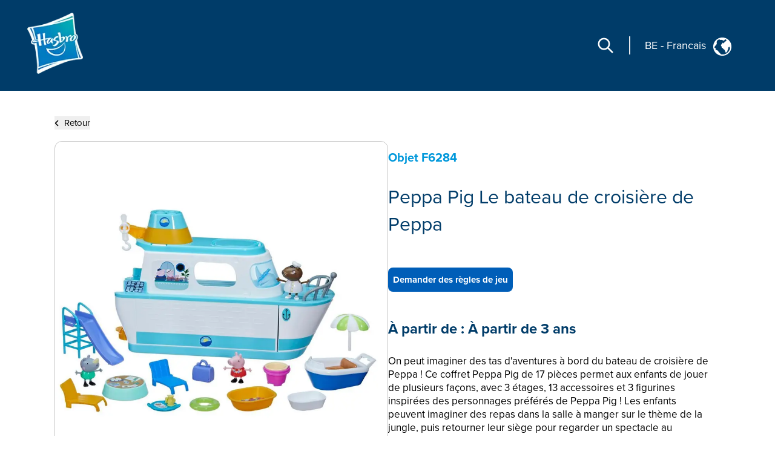

--- FILE ---
content_type: application/javascript; charset=UTF-8
request_url: https://consumercare.hasbro.com/_next/static/chunks/7c18eabfa6104472.js
body_size: 10388
content:
(globalThis.TURBOPACK||(globalThis.TURBOPACK=[])).push(["object"==typeof document?document.currentScript:void 0,94941,(e,t,r)=>{"use strict";Object.defineProperty(r,"__esModule",{value:!0}),Object.defineProperty(r,"default",{enumerable:!0,get:function(){return a}});let n=e.r(91788),o="undefined"==typeof window,u=o?()=>{}:n.useLayoutEffect,i=o?()=>{}:n.useEffect;function a(e){let{headManager:t,reduceComponentsToState:r}=e;function a(){if(t&&t.mountedInstances){let e=n.Children.toArray(Array.from(t.mountedInstances).filter(Boolean));t.updateHead(r(e))}}return o&&(t?.mountedInstances?.add(e.children),a()),u(()=>(t?.mountedInstances?.add(e.children),()=>{t?.mountedInstances?.delete(e.children)})),u(()=>(t&&(t._pendingUpdate=a),()=>{t&&(t._pendingUpdate=a)})),i(()=>(t&&t._pendingUpdate&&(t._pendingUpdate(),t._pendingUpdate=null),()=>{t&&t._pendingUpdate&&(t._pendingUpdate(),t._pendingUpdate=null)})),null}},80963,(e,t,r)=>{"use strict";Object.defineProperty(r,"__esModule",{value:!0});var n={default:function(){return g},defaultHead:function(){return f}};for(var o in n)Object.defineProperty(r,o,{enumerable:!0,get:n[o]});let u=e.r(31640),i=e.r(71650),a=e.r(91398),c=i._(e.r(91788)),s=u._(e.r(94941)),l=e.r(13584);function f(){return[(0,a.jsx)("meta",{charSet:"utf-8"},"charset"),(0,a.jsx)("meta",{name:"viewport",content:"width=device-width"},"viewport")]}function d(e,t){return"string"==typeof t||"number"==typeof t?e:t.type===c.default.Fragment?e.concat(c.default.Children.toArray(t.props.children).reduce((e,t)=>"string"==typeof t||"number"==typeof t?e:e.concat(t),[])):e.concat(t)}e.r(94470);let p=["name","httpEquiv","charSet","itemProp"];function y(e){let t,r,n,o;return e.reduce(d,[]).reverse().concat(f().reverse()).filter((t=new Set,r=new Set,n=new Set,o={},e=>{let u=!0,i=!1;if(e.key&&"number"!=typeof e.key&&e.key.indexOf("$")>0){i=!0;let r=e.key.slice(e.key.indexOf("$")+1);t.has(r)?u=!1:t.add(r)}switch(e.type){case"title":case"base":r.has(e.type)?u=!1:r.add(e.type);break;case"meta":for(let t=0,r=p.length;t<r;t++){let r=p[t];if(e.props.hasOwnProperty(r))if("charSet"===r)n.has(r)?u=!1:n.add(r);else{let t=e.props[r],n=o[r]||new Set;("name"!==r||!i)&&n.has(t)?u=!1:(n.add(t),o[r]=n)}}}return u})).reverse().map((e,t)=>{let r=e.key||t;return c.default.cloneElement(e,{key:r})})}let g=function({children:e}){let t=(0,c.useContext)(l.HeadManagerContext);return(0,a.jsx)(s.default,{reduceComponentsToState:y,headManager:t,children:e})};("function"==typeof r.default||"object"==typeof r.default&&null!==r.default)&&void 0===r.default.__esModule&&(Object.defineProperty(r.default,"__esModule",{value:!0}),Object.assign(r.default,r),t.exports=r.default)},20955,(e,t,r)=>{var n={229:function(e){var t,r,n,o=e.exports={};function u(){throw Error("setTimeout has not been defined")}function i(){throw Error("clearTimeout has not been defined")}try{t="function"==typeof setTimeout?setTimeout:u}catch(e){t=u}try{r="function"==typeof clearTimeout?clearTimeout:i}catch(e){r=i}function a(e){if(t===setTimeout)return setTimeout(e,0);if((t===u||!t)&&setTimeout)return t=setTimeout,setTimeout(e,0);try{return t(e,0)}catch(r){try{return t.call(null,e,0)}catch(r){return t.call(this,e,0)}}}var c=[],s=!1,l=-1;function f(){s&&n&&(s=!1,n.length?c=n.concat(c):l=-1,c.length&&d())}function d(){if(!s){var e=a(f);s=!0;for(var t=c.length;t;){for(n=c,c=[];++l<t;)n&&n[l].run();l=-1,t=c.length}n=null,s=!1,function(e){if(r===clearTimeout)return clearTimeout(e);if((r===i||!r)&&clearTimeout)return r=clearTimeout,clearTimeout(e);try{r(e)}catch(t){try{return r.call(null,e)}catch(t){return r.call(this,e)}}}(e)}}function p(e,t){this.fun=e,this.array=t}function y(){}o.nextTick=function(e){var t=Array(arguments.length-1);if(arguments.length>1)for(var r=1;r<arguments.length;r++)t[r-1]=arguments[r];c.push(new p(e,t)),1!==c.length||s||a(d)},p.prototype.run=function(){this.fun.apply(null,this.array)},o.title="browser",o.browser=!0,o.env={},o.argv=[],o.version="",o.versions={},o.on=y,o.addListener=y,o.once=y,o.off=y,o.removeListener=y,o.removeAllListeners=y,o.emit=y,o.prependListener=y,o.prependOnceListener=y,o.listeners=function(e){return[]},o.binding=function(e){throw Error("process.binding is not supported")},o.cwd=function(){return"/"},o.chdir=function(e){throw Error("process.chdir is not supported")},o.umask=function(){return 0}}},o={};function u(e){var t=o[e];if(void 0!==t)return t.exports;var r=o[e]={exports:{}},i=!0;try{n[e](r,r.exports,u),i=!1}finally{i&&delete o[e]}return r.exports}u.ab="/ROOT/node_modules/next/dist/compiled/process/",t.exports=u(229)},50461,(e,t,r)=>{"use strict";var n,o;t.exports=(null==(n=e.g.process)?void 0:n.env)&&"object"==typeof(null==(o=e.g.process)?void 0:o.env)?e.g.process:e.r(20955)},8481,(e,t,r)=>{"use strict";var n=Symbol.for("react.transitional.element");function o(e,t,r){var o=null;if(void 0!==r&&(o=""+r),void 0!==t.key&&(o=""+t.key),"key"in t)for(var u in r={},t)"key"!==u&&(r[u]=t[u]);else r=t;return{$$typeof:n,type:e,key:o,ref:void 0!==(t=r.ref)?t:null,props:r}}r.Fragment=Symbol.for("react.fragment"),r.jsx=o,r.jsxs=o},91398,(e,t,r)=>{"use strict";t.exports=e.r(8481)},61556,(e,t,r)=>{"use strict";var n=e.i(50461),o=Symbol.for("react.transitional.element"),u=Symbol.for("react.portal"),i=Symbol.for("react.fragment"),a=Symbol.for("react.strict_mode"),c=Symbol.for("react.profiler"),s=Symbol.for("react.consumer"),l=Symbol.for("react.context"),f=Symbol.for("react.forward_ref"),d=Symbol.for("react.suspense"),p=Symbol.for("react.memo"),y=Symbol.for("react.lazy"),g=Symbol.for("react.activity"),h=Symbol.iterator,m={isMounted:function(){return!1},enqueueForceUpdate:function(){},enqueueReplaceState:function(){},enqueueSetState:function(){}},v=Object.assign,b={};function _(e,t,r){this.props=e,this.context=t,this.refs=b,this.updater=r||m}function E(){}function w(e,t,r){this.props=e,this.context=t,this.refs=b,this.updater=r||m}_.prototype.isReactComponent={},_.prototype.setState=function(e,t){if("object"!=typeof e&&"function"!=typeof e&&null!=e)throw Error("takes an object of state variables to update or a function which returns an object of state variables.");this.updater.enqueueSetState(this,e,t,"setState")},_.prototype.forceUpdate=function(e){this.updater.enqueueForceUpdate(this,e,"forceUpdate")},E.prototype=_.prototype;var S=w.prototype=new E;S.constructor=w,v(S,_.prototype),S.isPureReactComponent=!0;var O=Array.isArray;function T(){}var R={H:null,A:null,T:null,S:null},j=Object.prototype.hasOwnProperty;function k(e,t,r){var n=r.ref;return{$$typeof:o,type:e,key:t,ref:void 0!==n?n:null,props:r}}function x(e){return"object"==typeof e&&null!==e&&e.$$typeof===o}var P=/\/+/g;function C(e,t){var r,n;return"object"==typeof e&&null!==e&&null!=e.key?(r=""+e.key,n={"=":"=0",":":"=2"},"$"+r.replace(/[=:]/g,function(e){return n[e]})):t.toString(36)}function A(e,t,r){if(null==e)return e;var n=[],i=0;return!function e(t,r,n,i,a){var c,s,l,f=typeof t;("undefined"===f||"boolean"===f)&&(t=null);var d=!1;if(null===t)d=!0;else switch(f){case"bigint":case"string":case"number":d=!0;break;case"object":switch(t.$$typeof){case o:case u:d=!0;break;case y:return e((d=t._init)(t._payload),r,n,i,a)}}if(d)return a=a(t),d=""===i?"."+C(t,0):i,O(a)?(n="",null!=d&&(n=d.replace(P,"$&/")+"/"),e(a,r,n,"",function(e){return e})):null!=a&&(x(a)&&(c=a,s=n+(null==a.key||t&&t.key===a.key?"":(""+a.key).replace(P,"$&/")+"/")+d,a=k(c.type,s,c.props)),r.push(a)),1;d=0;var p=""===i?".":i+":";if(O(t))for(var g=0;g<t.length;g++)f=p+C(i=t[g],g),d+=e(i,r,n,f,a);else if("function"==typeof(g=null===(l=t)||"object"!=typeof l?null:"function"==typeof(l=h&&l[h]||l["@@iterator"])?l:null))for(t=g.call(t),g=0;!(i=t.next()).done;)f=p+C(i=i.value,g++),d+=e(i,r,n,f,a);else if("object"===f){if("function"==typeof t.then)return e(function(e){switch(e.status){case"fulfilled":return e.value;case"rejected":throw e.reason;default:switch("string"==typeof e.status?e.then(T,T):(e.status="pending",e.then(function(t){"pending"===e.status&&(e.status="fulfilled",e.value=t)},function(t){"pending"===e.status&&(e.status="rejected",e.reason=t)})),e.status){case"fulfilled":return e.value;case"rejected":throw e.reason}}throw e}(t),r,n,i,a);throw Error("Objects are not valid as a React child (found: "+("[object Object]"===(r=String(t))?"object with keys {"+Object.keys(t).join(", ")+"}":r)+"). If you meant to render a collection of children, use an array instead.")}return d}(e,n,"","",function(e){return t.call(r,e,i++)}),n}function L(e){if(-1===e._status){var t=e._result;(t=t()).then(function(t){(0===e._status||-1===e._status)&&(e._status=1,e._result=t)},function(t){(0===e._status||-1===e._status)&&(e._status=2,e._result=t)}),-1===e._status&&(e._status=0,e._result=t)}if(1===e._status)return e._result.default;throw e._result}var I="function"==typeof reportError?reportError:function(e){if("object"==typeof window&&"function"==typeof window.ErrorEvent){var t=new window.ErrorEvent("error",{bubbles:!0,cancelable:!0,message:"object"==typeof e&&null!==e&&"string"==typeof e.message?String(e.message):String(e),error:e});if(!window.dispatchEvent(t))return}else if("object"==typeof n.default&&"function"==typeof n.default.emit)return void n.default.emit("uncaughtException",e);console.error(e)};r.Activity=g,r.Children={map:A,forEach:function(e,t,r){A(e,function(){t.apply(this,arguments)},r)},count:function(e){var t=0;return A(e,function(){t++}),t},toArray:function(e){return A(e,function(e){return e})||[]},only:function(e){if(!x(e))throw Error("React.Children.only expected to receive a single React element child.");return e}},r.Component=_,r.Fragment=i,r.Profiler=c,r.PureComponent=w,r.StrictMode=a,r.Suspense=d,r.__CLIENT_INTERNALS_DO_NOT_USE_OR_WARN_USERS_THEY_CANNOT_UPGRADE=R,r.__COMPILER_RUNTIME={__proto__:null,c:function(e){return R.H.useMemoCache(e)}},r.cache=function(e){return function(){return e.apply(null,arguments)}},r.cacheSignal=function(){return null},r.cloneElement=function(e,t,r){if(null==e)throw Error("The argument must be a React element, but you passed "+e+".");var n=v({},e.props),o=e.key;if(null!=t)for(u in void 0!==t.key&&(o=""+t.key),t)j.call(t,u)&&"key"!==u&&"__self"!==u&&"__source"!==u&&("ref"!==u||void 0!==t.ref)&&(n[u]=t[u]);var u=arguments.length-2;if(1===u)n.children=r;else if(1<u){for(var i=Array(u),a=0;a<u;a++)i[a]=arguments[a+2];n.children=i}return k(e.type,o,n)},r.createContext=function(e){return(e={$$typeof:l,_currentValue:e,_currentValue2:e,_threadCount:0,Provider:null,Consumer:null}).Provider=e,e.Consumer={$$typeof:s,_context:e},e},r.createElement=function(e,t,r){var n,o={},u=null;if(null!=t)for(n in void 0!==t.key&&(u=""+t.key),t)j.call(t,n)&&"key"!==n&&"__self"!==n&&"__source"!==n&&(o[n]=t[n]);var i=arguments.length-2;if(1===i)o.children=r;else if(1<i){for(var a=Array(i),c=0;c<i;c++)a[c]=arguments[c+2];o.children=a}if(e&&e.defaultProps)for(n in i=e.defaultProps)void 0===o[n]&&(o[n]=i[n]);return k(e,u,o)},r.createRef=function(){return{current:null}},r.forwardRef=function(e){return{$$typeof:f,render:e}},r.isValidElement=x,r.lazy=function(e){return{$$typeof:y,_payload:{_status:-1,_result:e},_init:L}},r.memo=function(e,t){return{$$typeof:p,type:e,compare:void 0===t?null:t}},r.startTransition=function(e){var t=R.T,r={};R.T=r;try{var n=e(),o=R.S;null!==o&&o(r,n),"object"==typeof n&&null!==n&&"function"==typeof n.then&&n.then(T,I)}catch(e){I(e)}finally{null!==t&&null!==r.types&&(t.types=r.types),R.T=t}},r.unstable_useCacheRefresh=function(){return R.H.useCacheRefresh()},r.use=function(e){return R.H.use(e)},r.useActionState=function(e,t,r){return R.H.useActionState(e,t,r)},r.useCallback=function(e,t){return R.H.useCallback(e,t)},r.useContext=function(e){return R.H.useContext(e)},r.useDebugValue=function(){},r.useDeferredValue=function(e,t){return R.H.useDeferredValue(e,t)},r.useEffect=function(e,t){return R.H.useEffect(e,t)},r.useEffectEvent=function(e){return R.H.useEffectEvent(e)},r.useId=function(){return R.H.useId()},r.useImperativeHandle=function(e,t,r){return R.H.useImperativeHandle(e,t,r)},r.useInsertionEffect=function(e,t){return R.H.useInsertionEffect(e,t)},r.useLayoutEffect=function(e,t){return R.H.useLayoutEffect(e,t)},r.useMemo=function(e,t){return R.H.useMemo(e,t)},r.useOptimistic=function(e,t){return R.H.useOptimistic(e,t)},r.useReducer=function(e,t,r){return R.H.useReducer(e,t,r)},r.useRef=function(e){return R.H.useRef(e)},r.useState=function(e){return R.H.useState(e)},r.useSyncExternalStore=function(e,t,r){return R.H.useSyncExternalStore(e,t,r)},r.useTransition=function(){return R.H.useTransition()},r.version="19.2.1"},91788,(e,t,r)=>{"use strict";t.exports=e.r(61556)},31640,(e,t,r)=>{"use strict";r._=function(e){return e&&e.__esModule?e:{default:e}}},13584,(e,t,r)=>{"use strict";Object.defineProperty(r,"__esModule",{value:!0}),Object.defineProperty(r,"HeadManagerContext",{enumerable:!0,get:function(){return n}});let n=e.r(31640)._(e.r(91788)).default.createContext({})},94470,(e,t,r)=>{"use strict";Object.defineProperty(r,"__esModule",{value:!0}),Object.defineProperty(r,"warnOnce",{enumerable:!0,get:function(){return n}});let n=e=>{}},71650,(e,t,r)=>{"use strict";function n(e){if("function"!=typeof WeakMap)return null;var t=new WeakMap,r=new WeakMap;return(n=function(e){return e?r:t})(e)}r._=function(e,t){if(!t&&e&&e.__esModule)return e;if(null===e||"object"!=typeof e&&"function"!=typeof e)return{default:e};var r=n(t);if(r&&r.has(e))return r.get(e);var o={__proto__:null},u=Object.defineProperty&&Object.getOwnPropertyDescriptor;for(var i in e)if("default"!==i&&Object.prototype.hasOwnProperty.call(e,i)){var a=u?Object.getOwnPropertyDescriptor(e,i):null;a&&(a.get||a.set)?Object.defineProperty(o,i,a):o[i]=e[i]}return o.default=e,r&&r.set(e,o),o}},89129,(e,t,r)=>{"use strict";Object.defineProperty(r,"__esModule",{value:!0});var n={DecodeError:function(){return m},MiddlewareNotFoundError:function(){return E},MissingStaticPage:function(){return _},NormalizeError:function(){return v},PageNotFoundError:function(){return b},SP:function(){return g},ST:function(){return h},WEB_VITALS:function(){return u},execOnce:function(){return i},getDisplayName:function(){return f},getLocationOrigin:function(){return s},getURL:function(){return l},isAbsoluteUrl:function(){return c},isResSent:function(){return d},loadGetInitialProps:function(){return y},normalizeRepeatedSlashes:function(){return p},stringifyError:function(){return w}};for(var o in n)Object.defineProperty(r,o,{enumerable:!0,get:n[o]});let u=["CLS","FCP","FID","INP","LCP","TTFB"];function i(e){let t,r=!1;return(...n)=>(r||(r=!0,t=e(...n)),t)}let a=/^[a-zA-Z][a-zA-Z\d+\-.]*?:/,c=e=>a.test(e);function s(){let{protocol:e,hostname:t,port:r}=window.location;return`${e}//${t}${r?":"+r:""}`}function l(){let{href:e}=window.location,t=s();return e.substring(t.length)}function f(e){return"string"==typeof e?e:e.displayName||e.name||"Unknown"}function d(e){return e.finished||e.headersSent}function p(e){let t=e.split("?");return t[0].replace(/\\/g,"/").replace(/\/\/+/g,"/")+(t[1]?`?${t.slice(1).join("?")}`:"")}async function y(e,t){let r=t.res||t.ctx&&t.ctx.res;if(!e.getInitialProps)return t.ctx&&t.Component?{pageProps:await y(t.Component,t.ctx)}:{};let n=await e.getInitialProps(t);if(r&&d(r))return n;if(!n)throw Object.defineProperty(Error(`"${f(e)}.getInitialProps()" should resolve to an object. But found "${n}" instead.`),"__NEXT_ERROR_CODE",{value:"E394",enumerable:!1,configurable:!0});return n}let g="undefined"!=typeof performance,h=g&&["mark","measure","getEntriesByName"].every(e=>"function"==typeof performance[e]);class m extends Error{}class v extends Error{}class b extends Error{constructor(e){super(),this.code="ENOENT",this.name="PageNotFoundError",this.message=`Cannot find module for page: ${e}`}}class _ extends Error{constructor(e,t){super(),this.message=`Failed to load static file for page: ${e} ${t}`}}class E extends Error{constructor(){super(),this.code="ENOENT",this.message="Cannot find the middleware module"}}function w(e){return JSON.stringify({message:e.message,stack:e.stack})}},15125,(e,t,r)=>{"use strict";Object.defineProperty(r,"__esModule",{value:!0});var n={VALID_LOADERS:function(){return u},imageConfigDefault:function(){return i}};for(var o in n)Object.defineProperty(r,o,{enumerable:!0,get:n[o]});let u=["default","imgix","cloudinary","akamai","custom"],i={deviceSizes:[640,750,828,1080,1200,1920,2048,3840],imageSizes:[32,48,64,96,128,256,384],path:"/_next/image",loader:"default",loaderFile:"",domains:[],disableStaticImages:!1,minimumCacheTTL:14400,formats:["image/webp"],maximumRedirects:3,dangerouslyAllowLocalIP:!1,dangerouslyAllowSVG:!1,contentSecurityPolicy:"script-src 'none'; frame-src 'none'; sandbox;",contentDispositionType:"attachment",localPatterns:void 0,remotePatterns:[],qualities:[75],unoptimized:!1}},13521,(e,t,r)=>{"use strict";Object.defineProperty(r,"__esModule",{value:!0}),Object.defineProperty(r,"ImageConfigContext",{enumerable:!0,get:function(){return u}});let n=e.r(31640)._(e.r(91788)),o=e.r(15125),u=n.default.createContext(o.imageConfigDefault)},60121,(e,t,r)=>{"use strict";var n=e.r(91788),o="function"==typeof Object.is?Object.is:function(e,t){return e===t&&(0!==e||1/e==1/t)||e!=e&&t!=t},u=n.useState,i=n.useEffect,a=n.useLayoutEffect,c=n.useDebugValue;function s(e){var t=e.getSnapshot;e=e.value;try{var r=t();return!o(e,r)}catch(e){return!0}}var l="undefined"==typeof window||void 0===window.document||void 0===window.document.createElement?function(e,t){return t()}:function(e,t){var r=t(),n=u({inst:{value:r,getSnapshot:t}}),o=n[0].inst,l=n[1];return a(function(){o.value=r,o.getSnapshot=t,s(o)&&l({inst:o})},[e,r,t]),i(function(){return s(o)&&l({inst:o}),e(function(){s(o)&&l({inst:o})})},[e]),c(r),r};r.useSyncExternalStore=void 0!==n.useSyncExternalStore?n.useSyncExternalStore:l},90979,(e,t,r)=>{"use strict";t.exports=e.r(60121)},50323,e=>{"use strict";let t;var r=e.i(91788),n=e.i(90979);e.s(["ERROR_REVALIDATE_EVENT",()=>3,"FOCUS_EVENT",()=>0,"MUTATE_EVENT",()=>2,"RECONNECT_EVENT",()=>1],74196);var o=Object.prototype.hasOwnProperty;let u=new WeakMap,i=()=>{},a=i(),c=Object,s=e=>e===a,l=(e,t)=>({...e,...t}),f={},d={},p="undefined",y=typeof window!=p,g=typeof document!=p,h=y&&"Deno"in window,m=(e,t)=>{let r=u.get(e);return[()=>!s(t)&&e.get(t)||f,n=>{if(!s(t)){let o=e.get(t);t in d||(d[t]=o),r[5](t,l(o,n),o||f)}},r[6],()=>!s(t)&&t in d?d[t]:!s(t)&&e.get(t)||f]},v=!0,[b,_]=y&&window.addEventListener?[window.addEventListener.bind(window),window.removeEventListener.bind(window)]:[i,i],E={initFocus:e=>(g&&document.addEventListener("visibilitychange",e),b("focus",e),()=>{g&&document.removeEventListener("visibilitychange",e),_("focus",e)}),initReconnect:e=>{let t=()=>{v=!0,e()},r=()=>{v=!1};return b("online",t),b("offline",r),()=>{_("online",t),_("offline",r)}}},w=!r.default.useId,S=!y||h,O=S?r.useEffect:r.useLayoutEffect,T="undefined"!=typeof navigator&&navigator.connection,R=!S&&T&&(["slow-2g","2g"].includes(T.effectiveType)||T.saveData),j=new WeakMap,k=(e,t)=>e===`[object ${t}]`,x=0,P=e=>{let t,r,n=typeof e,o=c.prototype.toString.call(e),u=k(o,"Date"),i=k(o,"RegExp"),a=k(o,"Object");if(c(e)!==e||u||i)t=u?e.toJSON():"symbol"==n?e.toString():"string"==n?JSON.stringify(e):""+e;else{if(t=j.get(e))return t;if(t=++x+"~",j.set(e,t),Array.isArray(e)){for(r=0,t="@";r<e.length;r++)t+=P(e[r])+",";j.set(e,t)}if(a){t="#";let n=c.keys(e).sort();for(;!s(r=n.pop());)s(e[r])||(t+=r+":"+P(e[r])+",");j.set(e,t)}}return t},C=e=>{if("function"==typeof e)try{e=e()}catch(t){e=""}let t=e;return[e="string"==typeof e?e:(Array.isArray(e)?e.length:e)?P(e):"",t]},A=0,L=()=>++A;async function I(...e){let[t,r,n,o]=e,i=l({populateCache:!0,throwOnError:!0},"boolean"==typeof o?{revalidate:o}:o||{}),c=i.populateCache,f=i.rollbackOnError,d=i.optimisticData,p=i.throwOnError;if("function"==typeof r){let e=[];for(let n of t.keys())!/^\$(inf|sub)\$/.test(n)&&r(t.get(n)._k)&&e.push(n);return Promise.all(e.map(y))}return y(r);async function y(r){let o,[l]=C(r);if(!l)return;let[y,g]=m(t,l),[h,v,b,_]=u.get(t),E=()=>{let e=h[l];return("function"==typeof i.revalidate?i.revalidate(y().data,r):!1!==i.revalidate)&&(delete b[l],delete _[l],e&&e[0])?e[0](2).then(()=>y().data):y().data};if(e.length<3)return E();let w=n,S=!1,O=L();v[l]=[O,0];let T=!s(d),R=y(),j=R.data,k=R._c,x=s(k)?j:k;if(T&&g({data:d="function"==typeof d?d(x,j):d,_c:x}),"function"==typeof w)try{w=w(x)}catch(e){o=e,S=!0}if(w&&"function"==typeof w.then){let e;if(w=await w.catch(e=>{o=e,S=!0}),O!==v[l][0]){if(S)throw o;return w}S&&T&&(e=o,"function"==typeof f?f(e):!1!==f)&&(c=!0,g({data:x,_c:a}))}if(c&&!S&&("function"==typeof c?g({data:c(w,x),error:a,_c:a}):g({data:w,error:a,_c:a})),v[l][1]=L(),Promise.resolve(E()).then(()=>{g({_c:a})}),S){if(p)throw o;return}return w}}let V=(e,t)=>{for(let r in e)e[r][0]&&e[r][0](t)},M=(e,t)=>{if(!u.has(e)){let r=l(E,t),n=Object.create(null),o=I.bind(a,e),c=i,s=Object.create(null),f=(e,t)=>{let r=s[e]||[];return s[e]=r,r.push(t),()=>r.splice(r.indexOf(t),1)},d=(t,r,n)=>{e.set(t,r);let o=s[t];if(o)for(let e of o)e(r,n)},p=()=>{if(!u.has(e)&&(u.set(e,[n,Object.create(null),Object.create(null),Object.create(null),o,d,f]),!S)){let t=r.initFocus(setTimeout.bind(a,V.bind(a,n,0))),o=r.initReconnect(setTimeout.bind(a,V.bind(a,n,1)));c=()=>{t&&t(),o&&o(),u.delete(e)}}};return p(),[e,o,p,c]}return[e,u.get(e)[4]]},[$,N]=M(new Map),D=l({onLoadingSlow:i,onSuccess:i,onError:i,onErrorRetry:(e,t,r,n,o)=>{let u=r.errorRetryCount,i=o.retryCount,a=~~((Math.random()+.5)*(1<<(i<8?i:8)))*r.errorRetryInterval;(s(u)||!(i>u))&&setTimeout(n,a,o)},onDiscarded:i,revalidateOnFocus:!0,revalidateOnReconnect:!0,revalidateIfStale:!0,shouldRetryOnError:!0,errorRetryInterval:R?1e4:5e3,focusThrottleInterval:5e3,dedupingInterval:2e3,loadingTimeout:R?5e3:3e3,compare:function e(t,r){var n,u;if(t===r)return!0;if(t&&r&&(n=t.constructor)===r.constructor){if(n===Date)return t.getTime()===r.getTime();if(n===RegExp)return t.toString()===r.toString();if(n===Array){if((u=t.length)===r.length)for(;u--&&e(t[u],r[u]););return -1===u}if(!n||"object"==typeof t){for(n in u=0,t)if(o.call(t,n)&&++u&&!o.call(r,n)||!(n in r)||!e(t[n],r[n]))return!1;return Object.keys(r).length===u}}return t!=t&&r!=r},isPaused:()=>!1,cache:$,mutate:N,fallback:{}},{isOnline:()=>v,isVisible:()=>{let e=g&&document.visibilityState;return s(e)||"hidden"!==e}}),H=(e,t)=>{let r=l(e,t);if(t){let{use:n,fallback:o}=e,{use:u,fallback:i}=t;n&&u&&(r.use=n.concat(u)),o&&i&&(r.fallback=l(o,i))}return r},U=(0,r.createContext)({});var F=e.i(74196);let W=y&&window.__SWR_DEVTOOLS_USE__,q=(W?window.__SWR_DEVTOOLS_USE__:[]).concat(e=>(t,r,n)=>{let o=r&&((...e)=>{let[n]=C(t),[,,,o]=u.get($);if(n.startsWith("$inf$"))return r(...e);let i=o[n];return s(i)?r(...e):(delete o[n],i)});return e(t,o,n)});W&&(window.__SWR_DEVTOOLS_REACT__=r.default);let z=()=>{},B=z(),G=(new WeakMap,r.default.use||(e=>{switch(e.status){case"pending":throw e;case"fulfilled":return e.value;case"rejected":throw e.reason;default:throw e.status="pending",e.then(t=>{e.status="fulfilled",e.value=t},t=>{e.status="rejected",e.reason=t}),e}})),J={dedupe:!0},K=Promise.resolve(a);c.defineProperty(e=>{let{value:t}=e,n=(0,r.useContext)(U),o="function"==typeof t,u=(0,r.useMemo)(()=>o?t(n):t,[o,n,t]),i=(0,r.useMemo)(()=>o?u:H(n,u),[o,n,u]),c=u&&u.provider,s=(0,r.useRef)(a);c&&!s.current&&(s.current=M(c(i.cache||$),u));let f=s.current;return f&&(i.cache=f[0],i.mutate=f[1]),O(()=>{if(f)return f[2]&&f[2](),f[3]},[]),(0,r.createElement)(U.Provider,l(e,{value:i}))},"defaultValue",{value:D});let Y=(t=(e,t,o)=>{let{cache:c,compare:f,suspense:d,fallbackData:g,revalidateOnMount:h,revalidateIfStale:v,refreshInterval:b,refreshWhenHidden:_,refreshWhenOffline:E,keepPreviousData:T,strictServerPrefetchWarning:R}=o,[j,k,x,P]=u.get(c),[A,V]=C(e),M=(0,r.useRef)(!1),$=(0,r.useRef)(!1),N=(0,r.useRef)(A),D=(0,r.useRef)(t),H=(0,r.useRef)(o),U=()=>H.current.isVisible()&&H.current.isOnline(),[W,q,z,B]=m(c,A),Y=(0,r.useRef)({}).current,Z=s(g)?s(o.fallback)?a:o.fallback[A]:g,X=(e,t)=>{for(let r in Y)if("data"===r){if(!f(e[r],t[r])&&(!s(e[r])||!f(ea,t[r])))return!1}else if(t[r]!==e[r])return!1;return!0},Q=(0,r.useMemo)(()=>{let e=!!A&&!!t&&(s(h)?!H.current.isPaused()&&!d&&!1!==v:h),r=t=>{let r=l(t);return(delete r._k,e)?{isValidating:!0,isLoading:!0,...r}:r},n=W(),o=B(),u=r(n),i=n===o?u:r(o),a=u;return[()=>{let e=r(W());return X(e,a)?(a.data=e.data,a.isLoading=e.isLoading,a.isValidating=e.isValidating,a.error=e.error,a):(a=e,e)},()=>i]},[c,A]),ee=(0,n.useSyncExternalStore)((0,r.useCallback)(e=>z(A,(t,r)=>{X(r,t)||e()}),[c,A]),Q[0],Q[1]),et=!M.current,er=j[A]&&j[A].length>0,en=ee.data,eo=s(en)?Z&&"function"==typeof Z.then?G(Z):Z:en,eu=ee.error,ei=(0,r.useRef)(eo),ea=T?s(en)?s(ei.current)?eo:ei.current:en:eo,ec=A&&s(eo),es=!S&&(0,n.useSyncExternalStore)(()=>i,()=>!1,()=>!0);R&&es&&!d&&ec&&console.warn(`Missing pre-initiated data for serialized key "${A}" during server-side rendering. Data fethcing should be initiated on the server and provided to SWR via fallback data. You can set "strictServerPrefetchWarning: false" to disable this warning.`);let el=(!er||!!s(eu))&&(et&&!s(h)?h:!H.current.isPaused()&&(d?!s(eo)&&v:s(eo)||v)),ef=!!(A&&t&&et&&el),ed=s(ee.isValidating)?ef:ee.isValidating,ep=s(ee.isLoading)?ef:ee.isLoading,ey=(0,r.useCallback)(async e=>{let t,r,n=D.current;if(!A||!n||$.current||H.current.isPaused())return!1;let u=!0,i=e||{},c=!x[A]||!i.dedupe,l=()=>w?!$.current&&A===N.current&&M.current:A===N.current,d={isValidating:!1,isLoading:!1},p=()=>{q(d)},y=()=>{let e=x[A];e&&e[1]===r&&delete x[A]},g={isValidating:!0};s(W().data)&&(g.isLoading=!0);try{if(c&&(q(g),o.loadingTimeout&&s(W().data)&&setTimeout(()=>{u&&l()&&H.current.onLoadingSlow(A,o)},o.loadingTimeout),x[A]=[n(V),L()]),[t,r]=x[A],t=await t,c&&setTimeout(y,o.dedupingInterval),!x[A]||x[A][1]!==r)return c&&l()&&H.current.onDiscarded(A),!1;d.error=a;let e=k[A];if(!s(e)&&(r<=e[0]||r<=e[1]||0===e[1]))return p(),c&&l()&&H.current.onDiscarded(A),!1;let i=W().data;d.data=f(i,t)?i:t,c&&l()&&H.current.onSuccess(t,A,o)}catch(r){y();let e=H.current,{shouldRetryOnError:t}=e;!e.isPaused()&&(d.error=r,c&&l())&&(e.onError(r,A,e),(!0===t||"function"==typeof t&&t(r))&&(!H.current.revalidateOnFocus||!H.current.revalidateOnReconnect||U())&&e.onErrorRetry(r,A,e,e=>{let t=j[A];t&&t[0]&&t[0](F.ERROR_REVALIDATE_EVENT,e)},{retryCount:(i.retryCount||0)+1,dedupe:!0}))}return u=!1,p(),!0},[A,c]),eg=(0,r.useCallback)((...e)=>I(c,N.current,...e),[]);if(O(()=>{D.current=t,H.current=o,s(en)||(ei.current=en)}),O(()=>{var e;let t;if(!A)return;let r=ey.bind(a,J),n=0;H.current.revalidateOnFocus&&(n=Date.now()+H.current.focusThrottleInterval);let o=(e=(e,t={})=>{if(e==F.FOCUS_EVENT){let e=Date.now();H.current.revalidateOnFocus&&e>n&&U()&&(n=e+H.current.focusThrottleInterval,r())}else if(e==F.RECONNECT_EVENT)H.current.revalidateOnReconnect&&U()&&r();else if(e==F.MUTATE_EVENT)return ey();else if(e==F.ERROR_REVALIDATE_EVENT)return ey(t)},(t=j[A]||(j[A]=[])).push(e),()=>{let r=t.indexOf(e);r>=0&&(t[r]=t[t.length-1],t.pop())});if($.current=!1,N.current=A,M.current=!0,q({_k:V}),el&&!x[A])if(s(eo)||S)r();else y&&typeof window.requestAnimationFrame!=p?window.requestAnimationFrame(r):setTimeout(r,1);return()=>{$.current=!0,o()}},[A]),O(()=>{let e;function t(){let t="function"==typeof b?b(W().data):b;t&&-1!==e&&(e=setTimeout(r,t))}function r(){!W().error&&(_||H.current.isVisible())&&(E||H.current.isOnline())?ey(J).then(t):t()}return t(),()=>{e&&(clearTimeout(e),e=-1)}},[b,_,E,A]),(0,r.useDebugValue)(ea),d){if(!w&&S&&ec)throw Error("Fallback data is required when using Suspense in SSR.");ec&&(D.current=t,H.current=o,$.current=!1);let e=P[A];if(G(!s(e)&&ec?eg(e):K),!s(eu)&&ec)throw eu;let r=ec?ey(J):K;!s(ea)&&ec&&(r.status="fulfilled",r.value=!0),G(r)}return{mutate:eg,get data(){return Y.data=!0,ea},get error(){return Y.error=!0,eu},get isValidating(){return Y.isValidating=!0,ed},get isLoading(){return Y.isLoading=!0,ep}}},function(...e){let n,o=(n=(0,r.useContext)(U),(0,r.useMemo)(()=>l(D,n),[n])),[u,i,a]="function"==typeof e[1]?[e[0],e[1],e[2]||{}]:[e[0],null,(null===e[1]?e[2]:e[1])||{}],c=H(o,a),s=t,{use:f}=c,d=(f||[]).concat(q);for(let e=d.length;e--;)s=d[e](s);return s(u,i||c.fetcher||null,c)});e.s(["default",()=>Y],50323)}]);